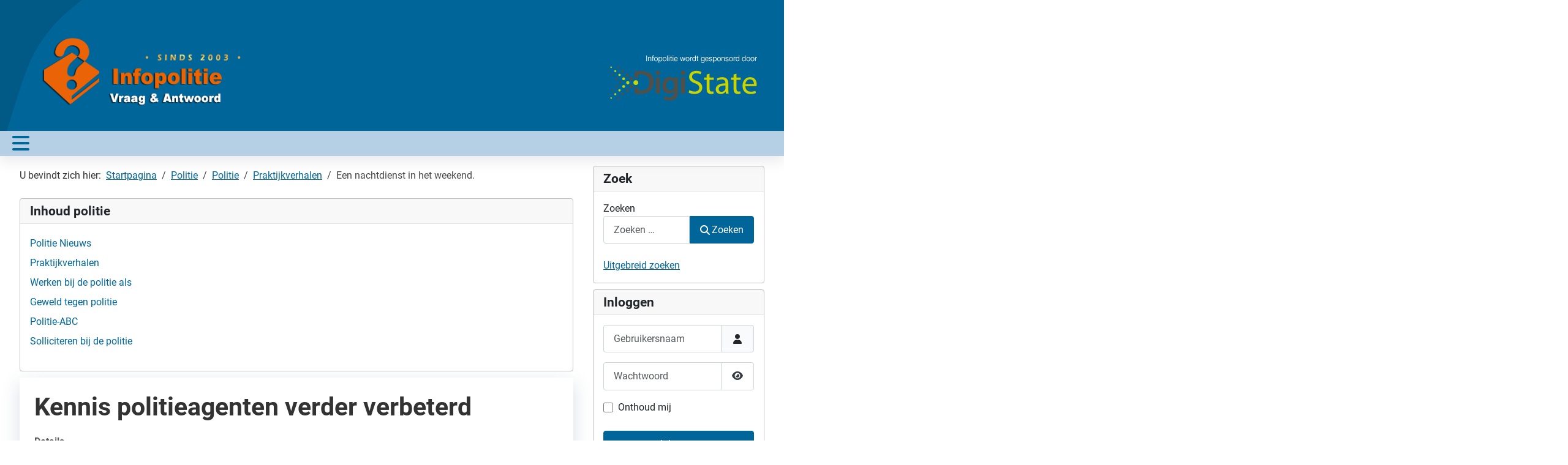

--- FILE ---
content_type: text/html; charset=utf-8
request_url: https://www.infopolitie.nl/index.php?option=com_content&view=article&id=2808:kennis-politieagenten-verder-verbeterd&catid=185&Itemid=424
body_size: 7240
content:
<!DOCTYPE html>
<html lang="nl-nl" dir="ltr">
<head>
	<meta charset="utf-8">
	<meta name="author" content="thijeleo">
	<meta name="viewport" content="width=device-width, initial-scale=1.0">
	<meta name="description" content="Infopolitie.nl - De site over de politie, niet van de politie.">
	<meta name="generator" content="Joomla! - Open Source Content Management">
	<title>Kennis politieagenten verder verbeterd - Infopolitie.nl</title>
	<link href="/media/system/images/joomla-favicon.svg" rel="icon" type="image/svg+xml">
	<link href="/media/system/images/favicon.ico" rel="alternate icon" type="image/vnd.microsoft.icon">
	<link href="/media/system/images/joomla-favicon-pinned.svg" rel="mask-icon" color="#000">

	<link href="/media/system/css/joomla-fontawesome.min.css?9c4129" rel="stylesheet">
	<link href="/media/templates/site/cassiopeia/css/global/colors_standard.min.css?9c4129" rel="stylesheet">
	<link href="/media/templates/site/cassiopeia/css/global/fonts-local_roboto.min.css?9c4129" rel="stylesheet" media="print" onload="this.media='all'">
	<link href="/media/templates/site/cassiopeia/css/template.min.css?9c4129" rel="stylesheet">
	<link href="/media/vendor/awesomplete/css/awesomplete.css?1.1.7" rel="stylesheet">
	<link href="/media/templates/site/cassiopeia_frans/css/swiper/swiper.min.css?9c4129" rel="stylesheet">
	<link href="/media/templates/site/cassiopeia/css/vendor/joomla-custom-elements/joomla-alert.min.css?0.4.1" rel="stylesheet">
	<link href="/media/templates/site/cassiopeia_frans/css/user.css?9c4129" rel="stylesheet">
	<link href="https://www.infopolitie.nl/modules/mod_ebstickycookienotice/tmpl/assets/css/cookie.css?v=367960611" rel="stylesheet">
	<link href="https://www.infopolitie.nl/modules/mod_ebstickycookienotice/tmpl/assets/css/responsive.css?v=1016680529" rel="stylesheet">
	<link href="https://www.infopolitie.nl/modules/mod_ebstickycookienotice/tmpl/assets/css/cookie.css?v=920674228" rel="stylesheet">
	<link href="https://www.infopolitie.nl/modules/mod_ebstickycookienotice/tmpl/assets/css/responsive.css?v=878129356" rel="stylesheet">
	<style>:root {
--cassiopeia-color-primary: #f0f1f4;
--cassiopeia-color-text: #47484c;
--cassiopeia-color-link: #006699;
--cassiopeia-color-hover: #ec6400;
--cassiopeia-color-primary-thead: #006699;
--cassiopeia-color-text-thead: #f0f1f4;
--cassiopeia-color-link-thead: #006699;
--cassiopeia-color-hover-thead: #ec6400;
--cassiopeia-color-primary-topnav: #003f63;
--cassiopeia-color-text-topnav: #f0f1f4;
--cassiopeia-color-link-topnav: #003f63;
--cassiopeia-color-hover-topnav: #ec6400;
--cassiopeia-color-primary-topbar: #006699;
--cassiopeia-color-text-topbar: #f0f1f4;
--cassiopeia-color-link-topbar: #ec6400;
--cassiopeia-color-hover-topbar: #f0f1f4;
--cassiopeia-color-primary-belowtop: #006699;
--cassiopeia-color-text-belowtop: #f0f1f4;
--cassiopeia-color-link-belowtop: #ec6400;
--cassiopeia-color-hover-belowtop: #f0f1f4;
--cassiopeia-color-primary-topa: #006699;
--cassiopeia-color-text-topa: #f0f1f4;
--cassiopeia-color-link-topa: #ec6400;
--cassiopeia-color-hover-topa: #f0f1f4;
--cassiopeia-color-primary-topb: #006699;
--cassiopeia-color-text-topb: #f0f1f4;
--cassiopeia-color-link-topb: #ec6400;
--cassiopeia-color-hover-topb: #f0f1f4;
--cassiopeia-color-primary-topc: #006699;
--cassiopeia-color-text-topc: #f0f1f4;
--cassiopeia-color-link-topc: #ec6400;
--cassiopeia-color-hover-topc: #f0f1f4;
--cassiopeia-color-primary-bottoma: #006699;
--cassiopeia-color-text-bottoma: #f0f1f4;
--cassiopeia-color-link-bottoma: #ec6400;
--cassiopeia-color-hover-bottoma: #f0f1f4;
--cassiopeia-color-primary-bottomb: #006699;
--cassiopeia-color-text-bottomb: #f0f1f4;
--cassiopeia-color-link-bottomb: #ec6400;
--cassiopeia-color-hover-bottomb: #f0f1f4;
--cassiopeia-color-primary-footer: #006699;
--cassiopeia-color-text-footer: #f0f1f4;
--cassiopeia-color-link-footer: #ec6400;
--cassiopeia-color-hover-footer: #f0f1f4;
--cassiopeia-color-primary-tcard: #ffffff;
--cassiopeia-color-text-tcard: #c0c0c0;
--cassiopeia-color-link-tcard: #ffffff;
--cassiopeia-color-hover-tcard: #c0c0c0;
--cassiopeia-color-primary-btns: #006699;
--cassiopeia-color-text-btns: #015985;
--cassiopeia-color-link-btns: #ffffff;
--cassiopeia-color-hover-btns: #015985;
}</style>

	<script src="/media/vendor/metismenujs/js/metismenujs.min.js?1.4.0" defer></script>
	<script src="/media/templates/site/cassiopeia/js/mod_menu/menu-metismenu.min.js?9c4129" defer></script>
	<script src="/media/vendor/awesomplete/js/awesomplete.min.js?1.1.7" defer></script>
	<script type="application/json" class="joomla-script-options new">{"joomla.jtext":{"MOD_FINDER_SEARCH_VALUE":"Zoeken &hellip;","COM_FINDER_SEARCH_FORM_LIST_LABEL":"Zoekresultaten","JLIB_JS_AJAX_ERROR_OTHER":"Er is een fout opgetreden bij het ophalen van de JSON-gegevens: HTTP-statuscode %s.","JLIB_JS_AJAX_ERROR_PARSE":"Er is een parse fout opgetreden tijdens het verwerken van de volgende JSON-gegevens:<br><code style=\"color:inherit;white-space:pre-wrap;padding:0;margin:0;border:0;background:inherit;\">%s<\/code>","JSHOWPASSWORD":"Toon wachtwoord","JHIDEPASSWORD":"Wachtwoord verbergen","ERROR":"Fout","MESSAGE":"Bericht","NOTICE":"Attentie","WARNING":"Waarschuwing","JCLOSE":"Sluiten","JOK":"Ok","JOPEN":"Open"},"finder-search":{"url":"\/index.php?option=com_finder&task=suggestions.suggest&format=json&tmpl=component&Itemid=295"},"system.paths":{"root":"","rootFull":"https:\/\/www.infopolitie.nl\/","base":"","baseFull":"https:\/\/www.infopolitie.nl\/"},"csrf.token":"41fd451d148194023b2154a2ddda3aba","system.keepalive":{"interval":3540000,"uri":"\/index.php?option=com_ajax&amp;format=json"}}</script>
	<script src="/media/system/js/core.min.js?a3d8f8"></script>
	<script src="/media/templates/site/cassiopeia/js/template.min.js?9c4129" type="module"></script>
	<script src="/media/vendor/bootstrap/js/collapse.min.js?5.3.8" type="module"></script>
	<script src="/media/com_finder/js/finder.min.js?755761" type="module"></script>
	<script src="/media/system/js/keepalive.min.js?08e025" type="module"></script>
	<script src="/media/system/js/fields/passwordview.min.js?61f142" defer></script>
	<script src="/media/vendor/jquery/js/jquery.min.js?3.7.1"></script>
	<script src="/media/templates/site/cassiopeia_frans/js/swiper.min.js?9c4129"></script>
	<script src="/media/templates/site/cassiopeia_frans/js/user.js?9c4129"></script>
	<script src="/media/system/js/messages.min.js?9a4811" type="module"></script>
	<script src="https://www.infopolitie.nl/modules/mod_ebstickycookienotice/tmpl/assets/js/cookie_script.js?v=2101086538"></script>
	<script src="https://www.infopolitie.nl/modules/mod_ebstickycookienotice/tmpl/assets/js/cookie_script.js?v=362228385"></script>
	<script type="application/ld+json">{"@context":"https://schema.org","@type":"BreadcrumbList","@id":"https://www.infopolitie.nl/#/schema/BreadcrumbList/17","itemListElement":[{"@type":"ListItem","position":1,"item":{"@id":"https://www.infopolitie.nl/index.php?option=com_content&amp;view=featured&amp;Itemid=295","name":"Startpagina"}},{"@type":"ListItem","position":2,"item":{"@id":"https://www.infopolitie.nl/index.php?option=com_content&amp;view=category&amp;layout=blog&amp;id=185&amp;Itemid=424","name":"Politie"}},{"@type":"ListItem","position":3,"item":{"@id":"https://www.infopolitie.nl/index.php?option=com_content&amp;view=category&amp;id=225&amp;Itemid=424","name":"Politie"}},{"@type":"ListItem","position":4,"item":{"@id":"https://www.infopolitie.nl/index.php?option=com_content&amp;view=category&amp;id=162&amp;Itemid=424","name":"Praktijkverhalen"}},{"@type":"ListItem","position":5,"item":{"name":"Een nachtdienst in het weekend."}}]}</script>
	<script type="application/ld+json">{"@context":"https://schema.org","@graph":[{"@type":"Organization","@id":"https://www.infopolitie.nl/#/schema/Organization/base","name":"Infopolitie.nl","url":"https://www.infopolitie.nl/"},{"@type":"WebSite","@id":"https://www.infopolitie.nl/#/schema/WebSite/base","url":"https://www.infopolitie.nl/","name":"Infopolitie.nl","publisher":{"@id":"https://www.infopolitie.nl/#/schema/Organization/base"},"potentialAction":{"@type":"SearchAction","target":"https://www.infopolitie.nl/index.php?option=com_finder&amp;view=search&amp;q={search_term_string}&amp;Itemid=366","query-input":"required name=search_term_string"}},{"@type":"WebPage","@id":"https://www.infopolitie.nl/#/schema/WebPage/base","url":"https://www.infopolitie.nl/index.php?option=com_content&amp;view=article&amp;id=2808:kennis-politieagenten-verder-verbeterd&amp;catid=185&amp;Itemid=424","name":"Kennis politieagenten verder verbeterd - Infopolitie.nl","description":"Infopolitie.nl - De site over de politie, niet van de politie.","isPartOf":{"@id":"https://www.infopolitie.nl/#/schema/WebSite/base"},"about":{"@id":"https://www.infopolitie.nl/#/schema/Organization/base"},"inLanguage":"nl-NL","breadcrumb":{"@id":"https://www.infopolitie.nl/#/schema/BreadcrumbList/17"}},{"@type":"Article","@id":"https://www.infopolitie.nl/#/schema/com_content/article/2808","name":"Kennis politieagenten verder verbeterd","headline":"Kennis politieagenten verder verbeterd","inLanguage":"nl-NL","articleSection":"Politie Nieuws","dateModified":"2024-03-22T00:00:00+00:00","interactionStatistic":{"@type":"InteractionCounter","userInteractionCount":6747},"isPartOf":{"@id":"https://www.infopolitie.nl/#/schema/WebPage/base"}}]}</script>

</head>

<body class="site com_content wrapper-fluid view-article layout-blog no-task itemid-424 has-sidebar-right">
	<div class="container-topnav container">
		
	</div>
	<header class="header  mhover container-header full-width">
				
							<div class="grid-child brand">
			<div class="navbar-brand">
					<a class="brand-logo" href="/">
						<img src="/images/standaard_logo.png#joomlaImage://local-images/standaard_logo.png" alt="Infopolitie.nl">					</a>
									</div>

				<div class="navbar-brand-right">
					<a class="brand-logo-right" href="/">
						<img src="/images/standaard_logo_digistate.png#joomlaImage://local-images/standaard_logo_digistate.png" alt="Digistate.nl">					</a>
									</div>
        			</div>			
						<div class="container-fluid container-infoheader">
			<div class="container-infonav">
							
<nav class="navbar navbar-expand-lg" aria-label="Menu">
    <button class="navbar-toggler navbar-toggler-right" type="button" data-bs-toggle="collapse" data-bs-target="#navbar88" aria-controls="navbar88" aria-expanded="false" aria-label="Schakelen navigatie">
        <span class="icon-menu" aria-hidden="true"></span>
    </button>
    <div class="collapse navbar-collapse" id="navbar88">
        <ul class="mod-menu mod-menu_dropdown-metismenu metismenu mod-list ">
<li class="metismenu-item item-295 level-1 default"><a href="/index.php?option=com_content&amp;view=featured&amp;Itemid=295" ><span class="p-2 fa fa-home" aria-hidden="true"></span>Startpagina</a></li><li class="metismenu-item item-424 level-1 current active"><a href="/index.php?option=com_content&amp;view=category&amp;layout=blog&amp;id=185&amp;Itemid=424" aria-current="location">Politie</a></li><li class="metismenu-item item-365 level-1"><a href="/index.php?option=com_content&amp;view=category&amp;layout=blog&amp;id=187&amp;Itemid=365" >Verkeer</a></li><li class="metismenu-item item-537 level-1 deeper parent"><button class="mod-menu__heading nav-header mm-collapsed mm-toggler mm-toggler-nolink" aria-haspopup="true" aria-expanded="false">Algemeen</button><ul class="mm-collapse"><li class="metismenu-item item-46 level-2"><a href="/index.php?option=com_content&amp;view=categories&amp;id=222&amp;Itemid=46" >Verslaving</a></li><li class="metismenu-item item-425 level-2"><a href="/index.php?option=com_content&amp;view=category&amp;layout=blog&amp;id=186&amp;Itemid=425" >Criminaliteit</a></li><li class="metismenu-item item-40 level-2"><a href="/index.php?option=com_content&amp;view=category&amp;layout=blog&amp;id=128&amp;Itemid=40" >Preventie</a></li><li class="metismenu-item item-36 level-2"><a href="/index.php?option=com_content&amp;view=category&amp;layout=blog&amp;id=59&amp;Itemid=36" >Jeugdhoek</a></li></ul></li><li class="metismenu-item item-109 level-1"><a href="/index.php?option=com_content&amp;view=category&amp;layout=blog&amp;id=215&amp;Itemid=109" >Opmerkelijk</a></li><li class="metismenu-item item-340 level-1"><a href="/index.php?option=com_content&amp;view=category&amp;id=229&amp;Itemid=340" ><span class="p-2 fa fa-question-circle" aria-hidden="true"></span>Schatkist</a></li><li class="metismenu-item item-325 level-1"><a href="/index.php?option=com_users&amp;view=login&amp;Itemid=325" ><span class="p-2 fa fa-sign-in" aria-hidden="true"></span>Inloggen</a></li><li class="metismenu-item item-366 level-1"><a href="/index.php?option=com_finder&amp;view=search&amp;Itemid=366" >Zoeken</a></li><li class="metismenu-item item-478 level-1"><a href="https://forum.infopolitie.nl" target="_blank" rel="noopener noreferrer">Forum</a></li><li class="metismenu-item item-613 level-1"><a href="/index.php?option=com_content&amp;view=category&amp;layout=blog&amp;id=181&amp;Itemid=613" >Wetgeving</a></li></ul>
    </div>
</nav>

			 
			</div>
		</div>
	</header>
	<div class="site-grid">
								
						<div class="grid-child container-component">
			<nav class="mod-breadcrumbs__wrapper" aria-label="Breadcrumbs">
    <ol class="mod-breadcrumbs breadcrumb px-3 py-2">
                    <li class="mod-breadcrumbs__here float-start">
                U bevindt zich hier: &#160;
            </li>
        
        <li class="mod-breadcrumbs__item breadcrumb-item"><a href="/index.php?option=com_content&amp;view=featured&amp;Itemid=295" class="pathway"><span>Startpagina</span></a></li><li class="mod-breadcrumbs__item breadcrumb-item"><a href="/index.php?option=com_content&amp;view=category&amp;layout=blog&amp;id=185&amp;Itemid=424" class="pathway"><span>Politie</span></a></li><li class="mod-breadcrumbs__item breadcrumb-item"><a href="/index.php?option=com_content&amp;view=category&amp;id=225&amp;Itemid=424" class="pathway"><span>Politie</span></a></li><li class="mod-breadcrumbs__item breadcrumb-item"><a href="/index.php?option=com_content&amp;view=category&amp;id=162&amp;Itemid=424" class="pathway"><span>Praktijkverhalen</span></a></li><li class="mod-breadcrumbs__item breadcrumb-item active"><span>Een nachtdienst in het weekend.</span></li>    </ol>
    </nav>

			<div class="main-top card ">
            <h3 class="card-header ">Inhoud politie</h3>        <div class="card-body">
                <ul class="mod-articlescategories categories-module mod-list">
    <li>
        <a href="/index.php?option=com_content&amp;view=category&amp;id=185&amp;Itemid=424">
        Politie Nieuws                    </a>

                    </li>
    <li>
        <a href="/index.php?option=com_content&amp;view=category&amp;id=162&amp;Itemid=424">
        Praktijkverhalen                    </a>

                    </li>
    <li>
        <a href="/index.php?option=com_content&amp;view=category&amp;id=214&amp;Itemid=424">
        Werken bij de politie als                    </a>

                    </li>
    <li>
        <a href="/index.php?option=com_content&amp;view=category&amp;id=206&amp;Itemid=424">
        Geweld tegen politie                    </a>

                    </li>
    <li>
        <a href="/index.php?option=com_content&amp;view=category&amp;id=60&amp;Itemid=424">
        Politie-ABC                    </a>

                    </li>
    <li>
        <a href="/index.php?option=com_content&amp;view=category&amp;id=228&amp;Itemid=424">
        Solliciteren bij de politie                    </a>

                    </li>
</ul>
    </div>
</div>

			<div id="system-message-container" aria-live="polite"></div>

			<main>
				<div class="com-content-article item-page">
    <meta itemprop="inLanguage" content="nl-NL">
    
    
        <div class="page-header">
        <h1>
            Kennis politieagenten verder verbeterd        </h1>
                            </div>
        
        
            <dl class="article-info text-muted">

            <dt class="article-info-term">
                        Details                    </dt>

        
        
                    <dd class="category-name">
    <span class="icon-folder-open icon-fw" aria-hidden="true"></span>                        Categorie: <a href="/index.php?option=com_content&amp;view=category&amp;id=185&amp;Itemid=424">Politie Nieuws</a>    </dd>
        
        
        
    
            
                    <dd class="modified">
    <span class="icon-calendar icon-fw" aria-hidden="true"></span>
    <time datetime="2024-03-22T14:39:04+01:00">
        Laatst bijgewerkt: 22 maart 2024    </time>
</dd>
        
                    <dd class="hits">
    <span class="icon-eye icon-fw" aria-hidden="true"></span>
    <meta content="UserPageVisits:6747">
    Hits: 6747</dd>
            </dl>
    
    
        
                                                <div class="com-content-article__body">
        <p>De kennis van agenten in de basispolitiezorg, ook wel het ‘blauw op straat’ genoemd, is de laatste jaren verbeterd. De Inspectie Justitie en Veiligheid is in haar rapport positief over de kennis van agenten over basisbevoegdheden, eerstehulpverlening en het besturen van een voertuig bij noodhulpsituaties.</p>
 
<p>Ruim 20.000 agenten zijn dagelijks actief op straat, in de wijk of in het verkeer. Voor hun werk is het belangrijk om de kennis over basisbevoegdheden op orde te hebben.</p>
<p>Een deel van de agenten wordt ook ingezet bij noodhulpsituaties, wat vraagt om actuele kennis over het verlenen van eerste hulp en het besturen van een voertuig. In 2014 concludeerde de Inspectie dat het kennisniveau bij agenten beter kon en ook vaker moest worden bijgehouden.</p>
<p>De politie heeft de afgelopen jaren veel geïnvesteerd in de verbetering van het kennisniveau van politieagenten. Door onder meer de invoering van het Kwaliteitssysteem voor Vakbekwaamheid, de verplichte profcheck basisbevoegdheden, de Eerste Hulp door Politie-training en de rijvaardigheidstraining.</p>
<p>Uit de kennistest basisbevoegdheden die de Inspectie afnam onder 527 politieambtenaren blijkt dat 85 procent van de agenten een voldoende of hoger scoort ten opzichte van 47 procent in 2014. De Inspectie noemt dit een goed resultaat.</p>
<p>Minister Grapperhaus van Justitie en Veiligheid:</p>
<p>“De politie heeft de afgelopen jaren hard gewerkt om het kenniveau van agenten te verbeteren en op peil te houden. De waardering van de Inspectie is een groot compliment aan al die agenten op straat die dag en nacht klaarstaan om mensen hulp te bieden.</p>
<p>Samen met de politie blijf ik mij inzetten om ons ervan te verzekeren dat het kennisniveau ook in de komende jaren op peil blijft en waar nodig wordt aangescherpt”.</p>
<p>&nbsp;</p>    </div>

        
        
<nav class="pagenavigation" aria-label="Paginanavigatie">
    <span class="pagination ms-0">
                <a class="btn btn-sm btn-secondary previous" href="/index.php?option=com_content&amp;view=article&amp;id=2820:44-rijbewijzen-ingenomen-tijdens-snelheidscontroles&amp;catid=185&amp;Itemid=424" rel="prev">
            <span class="visually-hidden">
                Vorig artikel: Groot aantal rijbewijzen ingevorderd bij snelheidscontroles            </span>
            <span class="icon-chevron-left" aria-hidden="true"></span> <span aria-hidden="true">Vorige</span>            </a>
                    <a class="btn btn-sm btn-secondary next" href="/index.php?option=com_content&amp;view=article&amp;id=2728:nationale-ombudsman-inbeslagname-spullen-door-politie-justitie-is-zwart-gat&amp;catid=185&amp;Itemid=424" rel="next">
            <span class="visually-hidden">
                Volgende artikel: Nationale ombudsman: inbeslagname spullen door politie &amp; justitie is zwart gat            </span>
            <span aria-hidden="true">Volgende</span> <span class="icon-chevron-right" aria-hidden="true"></span>            </a>
        </span>
</nav>
                                        </div>

			</main>
			
		</div>
				<div class="grid-child container-sidebar-right">
			<div class="sidebar-right card ">
            <h3 class="card-header ">Zoek</h3>        <div class="card-body">
                
<form class="mod-finder js-finder-searchform form-search" action="/index.php?option=com_finder&amp;view=search&amp;Itemid=366" method="get" role="search">
    <label for="mod-finder-searchword142" class="finder">Zoeken</label><div class="mod-finder__search input-group"><input type="text" name="q" id="mod-finder-searchword142" class="js-finder-search-query form-control" value="" placeholder="Zoeken &hellip;"><button class="btn btn-primary" type="submit"><span class="icon-search icon-white" aria-hidden="true"></span> Zoeken</button></div>
                <br>
        <a href="/index.php?option=com_finder&amp;view=search&amp;Itemid=366" class="mod-finder__advanced-link">Uitgebreid zoeken</a>
        <input type="hidden" name="option" value="com_finder"><input type="hidden" name="view" value="search"><input type="hidden" name="Itemid" value="366"></form>
    </div>
</div>
<div class="sidebar-right card ">
            <h3 class="card-header ">Inloggen</h3>        <div class="card-body">
                <form id="login-form-144" class="mod-login" action="/index.php?option=com_content&amp;view=article&amp;layout=blog&amp;id=1580:een-nachtdienst-in-het-weekend&amp;catid=162&amp;Itemid=424" method="post">

    
    <div class="mod-login__userdata userdata">
        <div class="mod-login__username form-group">
                            <div class="input-group">
                    <input id="modlgn-username-144" type="text" name="username" class="form-control" autocomplete="username" placeholder="Gebruikersnaam">
                    <label for="modlgn-username-144" class="visually-hidden">Gebruikersnaam</label>
                    <span class="input-group-text" title="Gebruikersnaam">
                        <span class="icon-user icon-fw" aria-hidden="true"></span>
                    </span>
                </div>
                    </div>

        <div class="mod-login__password form-group">
                            <div class="input-group">
                    <input id="modlgn-passwd-144" type="password" name="password" autocomplete="current-password" class="form-control" placeholder="Wachtwoord">
                    <label for="modlgn-passwd-144" class="visually-hidden">Wachtwoord</label>
                    <button type="button" class="btn btn-secondary input-password-toggle">
                        <span class="icon-eye icon-fw" aria-hidden="true"></span>
                        <span class="visually-hidden">Toon wachtwoord</span>
                    </button>
                </div>
                    </div>

                    <div class="mod-login__remember form-group">
                <div id="form-login-remember-144" class="form-check">
                    <input type="checkbox" name="remember" class="form-check-input" value="yes" id="form-login-input-remember-144">
                    <label class="form-check-label" for="form-login-input-remember-144">
                        Onthoud mij                    </label>
                </div>
            </div>
        
        
        <div class="mod-login__submit form-group">
            <button type="submit" name="Submit" class="btn btn-primary w-100">Inloggen</button>
        </div>

                    <ul class="mod-login__options list-unstyled">
                <li>
                    <a href="/index.php?option=com_users&amp;view=reset&amp;Itemid=295">
                    Wachtwoord vergeten?</a>
                </li>
                <li>
                    <a href="/index.php?option=com_users&amp;view=remind&amp;Itemid=295">
                    Gebruikersnaam vergeten?</a>
                </li>
                            </ul>
        <input type="hidden" name="option" value="com_users">
        <input type="hidden" name="task" value="user.login">
        <input type="hidden" name="return" value="aHR0cHM6Ly93d3cuaW5mb3BvbGl0aWUubmwvaW5kZXgucGhwP29wdGlvbj1jb21fY29udGVudCZ2aWV3PWFydGljbGUmaWQ9MTU4MDplZW4tbmFjaHRkaWVuc3QtaW4taGV0LXdlZWtlbmQmY2F0aWQ9MTYyJkl0ZW1pZD00MjQ=">
        <input type="hidden" name="41fd451d148194023b2154a2ddda3aba" value="1">    </div>
    </form>
    </div>
</div>
<div class="sidebar-right card -sfx8">
            <h3 class="card-header ">Politiesites</h3>        <div class="card-body">
                <div class="mod-banners bannergroup">

    <div class="mod-banners__item banneritem">
                                                                                                                                                                                                                                                                                                                                                                                                    <a
                            href="/index.php?option=com_banners&amp;task=click&amp;id=11" target="_blank" rel="noopener noreferrer"
                            title="Stop Heling">
                            <img src="https://www.infopolitie.nl/images/banners/Stopheling.png" alt="Stop Heling" width="200">                        </a>
                                                            </div>

</div>
    </div>
</div>

		</div>
							</div>
		<footer class="container-footer footer  full-width" >
		<div class="grid-child">
			
<div id="mod-custom100" class="mod-custom custom">
    <p>Infopolitie sponsor: <a href="https://www.digistate.nl" target="_blank" rel="noopener"><span class="icon-chevrons-right" style="color: #cad401;"> digistate.nl</span></a></p>
<p>&nbsp;</p></div>

		</div>
	</footer>
				<a href="#top" id="back-top" class="back-to-top-link" aria-label="Terug naar boven">
			<span class="icon-arrow-up icon-fw" aria-hidden="true"></span>
		</a>
		
<!--****************************** COOKIES HTML CODE START HERE ******************************-->
<div class="notice_div_ribbin ebsticky_bottom" id="eu_cookies">
	<div class="inner1 ">

		<div class="inner3 eb_contentwrap">
						<div class="eb_textinfo">
				<div class="heading_title">Cookies</div>				<p>Wij gebruiken cookies om de website goed te laten werken en om volledig anoniem het gebruik van onze website te analyseren. Met uw toestemming plaatsen we ook cookies van derden. Door op "Accepteren" te klikken geeft u toestemming voor het plaatsen van deze derden cookies. Klikt u op "Weigeren", dan worden deze cookies niet geplaatst.</p>			</div>
		</div>
		<div class="button_message eb_privacypolicy"> 
						<button class="button_cookie" onclick="calltohide()" id="hideme" type="button">Accepteer</button>
		</div>

	</div>
</div>
<!--****************************** COOKIES HTML CODE END HERE ******************************-->

<!--****************************** COOKIES JAVSCRIPT CODE START HERE -- FOR ACCEPT ******************************-->
<script type="text/javascript">
	check_cookie(getBaseURL());
</script>
<!--****************************** COOKIES JAVSCRIPT CODE END HERE ******************************-->

<!--****************************** COOKIES CSS START HERE ******************************-->
<style>
.notice_div_simplebar,.notice_div_ribbin{background:#1e5695!important; z-index: 99999!important; }
.inner3 .heading_title{color:#ffffff!important; font-size: 18px;}
.inner3 p{color:#cccccc!important; font-size: 12px;}
.button_cookie{background: #1D467A!important; color:#ffffff!important; border: 0; width: 100%; font-family: "Poppins", sans-serif; line-height: normal;}
.eb_papbtn{background: #1D467A!important; color:#ffffff!important;}
.eb_contentimagewrap .eb_contentwrap .eb_imagewrap{float:left; width:80px; padding-right:15px;}
.eb_contentimagewrap .eb_contentwrap .eb_textinfo{float:left; width:calc(100% - 80px);}
</style>
<!--****************************** COOKIES CSS END HERE ******************************-->
</body>
</html>

--- FILE ---
content_type: text/css
request_url: https://www.infopolitie.nl/media/templates/site/cassiopeia_frans/css/user.css?9c4129
body_size: 6250
content:
html{
  overflow-x: hidden;
}

body{
  /* color: var(--cassiopeia-color-text);
  background-color: var(--cassiopeia-color-primary); */
  
  color: #333;
  background-color: #fff;
}

.site {
  overflow-x: hidden;
  position: relative;
  width: 100%;
}

a:not([class]) {
  text-decoration: none;
}




/*   */




.container-infoheader {
  position: relative;
  z-index: 10;
  background-color: #B5CFE5;
}
@media (max-width: 991.98px) {
  .container-infoheader {
    position: relative !important;
  }
}
.container-infoheader .grid-child {
  padding: 0.5em;
}
.container-infoheader nav {
  padding: 0;
  margin-top: 0.5em;
}
.container-infoheader .site-description {
  font-size: 1rem;
  color: hsl(0, 0%, 100%);
  white-space: normal;
}
.container-infoheader .navbar-brand {
  position: relative;
  display: inline-block;
  padding-top: 0.3125rem;
  padding-bottom: 0.3125rem;
  font-size: 2rem;
  color: hsl(0, 0%, 100%);
  -webkit-margin-end: auto;
          margin-inline-end: auto;
}
.container-infoheader .navbar-brand a {
  color: hsl(0, 0%, 100%);
}
.container-infoheader .navbar-brand:hover, .container-infoheader .navbar-brand:focus {
  color: #f0f0f0;
}
.container-infoheader .container-nav {
  -ms-flex-wrap: wrap;
      flex-wrap: wrap;
  -webkit-box-pack: justify;
      -ms-flex-pack: justify;
          justify-content: space-between;
  padding-bottom: 1em;
}
@media (max-width: 767.98px) {
  .container-infoheader .container-nav .container-search,
  .container-infoheader .container-nav nav {
    margin-top: 1em;
  }
}
.container-infoheader .container-nav .container-search:only-child {
  margin-left: auto;
}
.container-infoheader .navbar-collapse.show {
  display: -webkit-box;
  display: -ms-flexbox;
  display: flex;
  -ms-flex-wrap: wrap;
      flex-wrap: wrap;
  -webkit-box-pack: justify;
      -ms-flex-pack: justify;
          justify-content: space-between;
}
.container-infoheader .mod-menu {
  -webkit-box-flex: 1;
      -ms-flex: 1 0 100%;
          flex: 1 0 100%;
  padding: 0;
  margin: 0;
  color: hsl(0, 0%, 100%);
  list-style: none;
}
@media (min-width: 992px) {
  .container-infoheader .mod-menu {
    display: -webkit-box;
    display: -ms-flexbox;
    display: flex;
    -webkit-box-flex: 1;
        -ms-flex: 1 1 0%;
            flex: 1 1 0%;
    -webkit-box-orient: horizontal;
    -webkit-box-direction: normal;
        -ms-flex-direction: row;
            flex-direction: row;
  }
}
.container-infoheader .mod-menu > li {
  position: relative;
}
@media (min-width: 992px) {
  .container-infoheader .mod-menu > li + li {
    margin-left: 1.55em;
  }
}
.container-infoheader .mod-menu > li > a,
.container-infoheader .mod-menu > li > span {
  position: relative;
  color: currentColor;
  text-decoration: none;
}
@media (min-width: 992px) {
  .container-infoheader .mod-menu > li::after {
    position: absolute;
    right: 50%;
    bottom: 0;
    left: 50%;
    display: block;
    height: 2px;
    margin: auto;
    content: "";
    background: transparent;
    opacity: 0.2;
    -webkit-transition: all 0.2s ease, background-color 0.2s ease;
    -o-transition: all 0.2s ease, background-color 0.2s ease;
    transition: all 0.2s ease, background-color 0.2s ease;
  }
}
.container-headinfoheaderer .mod-menu > li.active::after, .container-infoheader .mod-menu > li:hover::after {
  right: 2px;
  left: 0;
  background: hsl(0, 0%, 100%);
}
@media (max-width: 991.98px) {
  .container-infoheader .mod-menu > li.active > a, .container-infoheader .mod-menu > li.active > span,
  .container-infoheader .mod-menu > li > a:hover {
    text-decoration: underline;
  }
}
.container-infoheader .mod-menu .parent > ul {
  display: none;
  color: hsl(210, 11%, 15%);
}
.container-infoheader .metismenu > li + li {
  margin-left: 0;
}
@media (min-width: 992px) {
  .container-infoheader .metismenu > li > a::after,
  .container-infoheader .metismenu > li > button::before {
    position: absolute;
    right: 50%;
    bottom: 0;
    left: 50%;
    display: block;
    height: 2px;
    margin: auto;
    content: "";
    background: transparent;
    opacity: 0.2;
    -webkit-transition: all 0.2s ease, background-color 0.2s ease;
    -o-transition: all 0.2s ease, background-color 0.2s ease;
    transition: all 0.2s ease, background-color 0.2s ease;
  }
}
.container-infoheader .metismenu > li > a:hover::after,
.container-infoheader .metismenu > li > button:hover::before, .container-infoheader .metismenu > li.active > a::after, .container-infoheader .metismenu > li.active > button::before {
  right: 0;
  left: 0;
  background: hsl(0, 0%, 100%);
}
.container-infoheader .metismenu > li > button.mm-toggler-link:hover::before, .container-infoheader .metismenu > li.active > button.mm-toggler-link::before {
  right: 0;
  left: 0.5em;
}
@media (min-width: 992px) {
  .container-infoheader .metismenu > li.level-1.active > a, .container-infoheader .metismenu > li.level-1.active > button,
  .container-infoheader .metismenu > li.level-1 > a:hover,
  .container-infoheader .metismenu > li.level-1 > button:hover {
    text-decoration: none;
  }
}
.container-infoheader .metismenu > li.level-1 > ul {
  min-width: 12rem;
}
.container-infoheader .navbar-toggler {
  color: hsl(0, 0%, 100%);
  cursor: pointer;
  border: 1px solid hsl(0, 0%, 100%);
}
.container-infoheader .navbar-toggler .fas {
  font-size: 1.5rem;
}
.container-infoheader .container-search {
  margin-top: 0.5em;
}
.container-infoheader .mod-finder {
  color: hsl(0, 0%, 100%);
}
.container-infoheader .mod-finder a {
  color: hsl(0, 0%, 100%);
}
.container-infoheader .mod-finder a:hover, .container-infoheader .mod-finder a:focus {
  color: #e6e6e6;
}
.container-heainfoheaderer .mod-finder .awesomplete {
  color: var(--body-color);
}
.container-infoheader .mod-finder .awesomplete > ul {
  background: -webkit-gradient(linear, left top, right bottom, from(hsl(0, 0%, 100%)), to(hsla(0, 0%, 100%, 0.9)));
  background: -o-linear-gradient(top left, hsl(0, 0%, 100%), hsla(0, 0%, 100%, 0.9));
  background: linear-gradient(to bottom right, hsl(0, 0%, 100%), hsla(0, 0%, 100%, 0.9));
}







/*   */



















a,
.container-header a,
.container-header .mod-menu > li > a,
.container-header .mod-menu > li > span,
.container-header .metismenu.mod-menu .mm-toggler,
.container-header .offcanvas .metismenu.mod-menu .metismenu-item > a,
.container-header .navbar-toggler,
.back-to-top-link{
  color: var(--cassiopeia-color-link);
}

a:hover,
a:focus,
.container-header a:hover,.container-header a:focus,
.container-header .mod-menu > li > a:hover,
.container-header .mod-menu > li > a:focus,
.container-header .mod-menu > li > span:hover,
.container-header .metismenu.mod-menu .mm-toggler:hover,
.container-header .offcanvas .metismenu.mod-menu .metismenu-item > a:hover,.container-header .offcanvas .metismenu.mod-menu .metismenu-item > a:focus  {
  color: var(--cassiopeia-color-hover);
}

.container-header .site-description,
.breadcrumb-item.active,
.breadcrumb-item + .breadcrumb-item::before,
.nav.nav-tabs .nav-link,
.list-group-item,
.list-group-item-action:active,
.dropdown-item,
.dropdown-item-text,
.accordion-button,
.popover-body,
.container-header .mod-menu .parent > ul,
.form-select.form-select-success option,
.form-select-success.custom-select option,
.form-select.custom-select-success option,
.custom-select-success.custom-select option,
.form-select.form-select-danger option,
.form-select-danger.custom-select option,
.form-select.custom-select-danger option,
.custom-select-danger.custom-select option,
.chosen-container.chosen-container-single .chosen-single,
.metismenu.mod-menu .parent > ul,
.form-control,
.form-select,
.custom-select,
.dropdown-menu{
color: var(--cassiopeia-color-text);
}

.container-header {
  /* color: var(--cassiopeia-color-text-thead); */
  color: var(--white);
  /* background-color: var(--cassiopeia-color-primary-thead); */
  background: #006699 url(./../images/overlay.svg) left no-repeat;


  /* background-image: linear-gradient(135deg,
var(--cassiopeia-color-primary-thead) 0%,
var(--cassiopeia-color-hover-thead) 100%); */
}

.metismenu.mod-menu .mm-collapse {
  /*background-color: var(--cassiopeia-color-primary-thead);
   background-image: linear-gradient(135deg,
var(--cassiopeia-color-primary-thead) 0%,
var(--cassiopeia-color-hover-thead) 100%); 
  background-color: var(--white);*/
  background-color: #B5CFE5
}

.container-header .site-description,
.container-header .navbar-brand,
.container-header .navbar-brand:hover,
.container-header .navbar-brand:focus{
  color: var(--cassiopeia-color-text-thead);
}

.container-header a,
.container-header .mod-menu > li > a,
.container-header .mod-menu > li > span,
.container-header .metismenu.mod-menu .mm-toggler,
.container-header .offcanvas .metismenu.mod-menu 
.metismenu-item > a,
.container-header .navbar-toggler{
  color: var(--cassiopeia-color-link-thead);
}

.container-header a:hover,
.container-header a:focus,
.container-header .mod-menu > li > a:hover,
.container-header .mod-menu > li > a:focus,
.container-header .mod-menu > li > span:hover,
.container-header .metismenu.mod-menu .mm-toggler:hover,
.container-header .offcanvas .metismenu.mod-menu .metismenu-item > a:hover,
.container-header .offcanvas .metismenu.mod-menu .metismenu-item > a:focus {
color: var(--cassiopeia-color-hover-thead);
}

.topbar,
.container-topbar{
color: var(--cassiopeia-color-text-topbar);
background-color: var(--cassiopeia-color-primary-topbar);
/*  background-image: linear-gradient(135deg,
var(--cassiopeia-color-primary-topbar) 0%,
var(--cassiopeia-color-hover-topbar) 100%);*/
}

.topbar a,
.container-topbar a {
color: var(--cassiopeia-color-link-topbar);
}

.topbar a:hover,.topbar a:focus,
.container-topbar a:hover,
.container-topbar a:focus {
color: var(--cassiopeia-color-hover-topbar);
}

.topa .btn:focus {
color: var(--cassiopeia-color-text-btns);
}

.belowtop,
.container-below-top{
color: var(--cassiopeia-color-text-belowtop);
background-color: var(--cassiopeia-color-primary-belowtop);
/*  background-image: linear-gradient(135deg,
var(--cassiopeia-color-primary-belowtop) 0%,
var(--cassiopeia-color-hover-belowtop) 100%);*/
}

.belowtop a,
.container-below-top a{
color: var(--cassiopeia-color-link-belowtop);
}

.belowtop a:hover,.belowtop a:focus,
.container-below-top a:focus,
.container-below-top a:hover{
color: var(--cassiopeia-color-hover-belowtop);
}

.container-banner{
color: var(--cassiopeia-color-text-bnr);
background-color: var(--cassiopeia-color-primary-bnr);
/*  background-image: linear-gradient(135deg,
var(--cassiopeia-color-primary-bnr) 0%,
var(--cassiopeia-color-hover-bnr) 100%);*/
}

.container-banner a {
color: var(--cassiopeia-color-link-bnr);
}

.container-banner a:hover,.container-banner a:focus {
color: var(--cassiopeia-color-hover-bnr);
}

.container-header .grid-child.brand {
position:relative;
}

.container-header .grid-child.brand:before{
background-color: inherit;
}

.topa{
position:relative;
z-index:0;
color: var(--cassiopeia-color-text-topa);
background-color: var(--cassiopeia-color-primary-topa);
/*  background-image: linear-gradient(135deg,
var(--cassiopeia-color-primary-topa) 0%,
var(--cassiopeia-color-hover-topa) 100%);*/
}

.topa:before{
background-color: inherit;
background-image: inherit;
}

.topa a,
.topa a:(.btn) {
color: var(--cassiopeia-color-link-topa);
}

.topa a:hover,.topa a:focus {
color: var(--cassiopeia-color-hover-topa);
}

.topb{
position:relative;
z-index:0;
color: var(--cassiopeia-color-text-topb);
background-color: var(--cassiopeia-color-primary-topb);
/*  background-image: linear-gradient(135deg,
var(--cassiopeia-color-primary-topb) 0%,
var(--cassiopeia-color-hover-topb) 100%);*/
}

.topb:before{
background-color: inherit;
background-image: inherit;
}

.topb a {
color: var(--cassiopeia-color-link-topb);
}

.topb a:hover,.topb a:focus {
color: var(--cassiopeia-color-hover-topb);
}

.container-top-c > *{
flex: 1;
margin: 0.5em 0;
}

.container-top-c{
position: relative; grid-area: top-c;
}

.topc{
position:relative;
z-index:0;
color: var(--cassiopeia-color-text-topc);
background-color: var(--cassiopeia-color-primary-topc);
/*  background-image: linear-gradient(135deg,
var(--cassiopeia-color-primary-topc) 0%,
var(--cassiopeia-color-hover-topc) 100%);*/
}

.topc:before{
background-color: inherit;
background-image: inherit;
}

.topc a {
color: var(--cassiopeia-color-link-topc);
}

.topc a:hover,.topc a:focus {
color: var(--cassiopeia-color-hover-topc);
}

.bottoma{
position:relative;
z-index:0;
color: var(--cassiopeia-color-text-bottoma);
background-color: var(--cassiopeia-color-primary-bottoma);
/*  background-image: linear-gradient(135deg,
var(--cassiopeia-color-primary-bottoma) 0%,
var(--cassiopeia-color-hover-bottoma) 100%);*/
}

.bottoma:before{
background-color: inherit;
background-image: inherit;
}

.bottoma a {
color: var(--cassiopeia-color-link-bottoma);
}

.bottoma a:hover,.bottoma a:focus {
color: var(--cassiopeia-color-hover-bottoma);
}

.bottomb{
position:relative;
z-index:0;
color: var(--cassiopeia-color-text-bottomb);
background-color: var(--cassiopeia-color-primary-bottomb);
/*  background-image: linear-gradient(135deg,
var(--cassiopeia-color-primary-bottomb) 0%,
var(--cassiopeia-color-hover-bottomb) 100%);*/
}

.bottomb:before{
background-color: inherit;
background-image: inherit;
}

.bottomb a {
color: var(--cassiopeia-color-link-bottomb);
}

.bottomb a:hover,.bottomb a:focus {
color: var(--cassiopeia-color-hover-bottomb);
}

.footer,
[dir=rtl] .footer{
color: var(--cassiopeia-color-text-footer);
background-color: var(--cassiopeia-color-primary-footer);
background-image: none;
/*  background-image: linear-gradient(135deg,
var(--cassiopeia-color-primary-footer) 0%,
var(--cassiopeia-color-hover-footer) 100%);*/
}

.footer a {
color: var(--cassiopeia-color-link-footer);
}

.footer a:hover,.footer a:focus {
color: var(--cassiopeia-color-hover-footer);
}

.view-featured .container-component {
padding: 40px 0 20px 0;
}

.container-header .grid-child.brand:before,
.topa:before,
.topb:before,
.topc:before,
.bottoma:before,
.bottomb:before{
content:"";
z-index: -1;
position:absolute;
top:0;
bottom:0;
left:-100vw;
right:-100vw;
}

.site .swiper-pagination-bullet-active {
background: var(--cassiopeia-color-link);
}

.container-top-a > *,
.container-top-b > *,
.container-bottom-a > *,
.container-bottom-b > *,
.container-banner,
.footer,
.container-component > * + *,
.container-sidebar-left > * + *,
.container-sidebar-right > * + * {
margin: 0;
min-width:0;
}

.bgimages{
background-repeat: no-repeat !important;
background-position: center center  !important;
background-size: cover  !important;
}

.offcanvas.show {
background-color: var(--cassiopeia-color-primary);
background-color: var(--cassiopeia-color-primary-thead);
}

.offcanvas-header > *:only-child {
margin-left: auto;
}

.btn-primary,
.grid-child a.btn-primary {
color: var(--cassiopeia-color-link-btns);
background-color: var(--cassiopeia-color-primary-btns);
border-color: var(--cassiopeia-color-primary-btns);
}

.container-banner a.btn-primary:hover,
.container-banner a.btn-primary:focus,
.grid-child a.btn-primary:hover,
.grid-child a.btn-primary:focus,
.btn-check:checked + .btn-primary:focus,
.btn-check:active + .btn-primary:focus,
.btn-primary:active:focus,
.btn-primary.active:focus,
.show > .btn-primary.dropdown-toggle:focus,.btn-primary:hover,
.btn-primary:focus,
.btn-check:checked + .btn-primary,
.btn-check:active + .btn-primary,
.btn-primary:active,
.btn-primary.active,
.show > .btn-primary.dropdown-toggle,.btn-check:focus + .btn-primary,
.btn-primary:focus,
.btn-primary:hover,
.btn-check:focus + .btn,
.btn:focus  {
color: var(--cassiopeia-color-text-btns);
background-color: var(--cassiopeia-color-hover-btns);
border-color: var(--cassiopeia-color-hover-btns);
}

.card {
background-color: var(--cassiopeia-color-primary-tcard);
border: 1px solid var(--cassiopeia-color-text-tcard);
}

.card-header {
/* background-color: var(--cassiopeia-color-hover-tcard);
border-bottom: 1px solid var(--cassiopeia-color-link-tcard); */
}

:root {
  --ph-error: #dc3545;
  --ph-success: #28a745;
  --ph-warning: #ffc107;
  --ph-info: #17a2b8;
  --ph-grey: #999;
  --ph-grey-bg: #f9f9f9;
  --ph-white-bg: #fff;
  --ph-grey-color: #999;
  --ph-grey-border: #f0f0f0;
  --ph-loading-1: #c1e2f1;
  --ph-loading-2: #45a7d4;
  --ph-price-filter-bg: #08b2d9;
  --ph-price-filter-border: #079ec0;
  --ph-icon-default: #d0d0d0;
  --ph-icon-featured: #f0ad4e;
  --ph-icon-hot: #d9534f;
  --ph-icon-new: #337ab7;
}


/* Linelab Theme 1 */
.brand-logo img {
  max-width: 403px;
  padding: 0 20px;
}

.container-header .container-search {
  padding: 0
}

.container-top-a .swiper-wrapper {
  display: grid;
  grid-template-columns: auto auto auto;
}

.container-top-a > .no-card {
  background-color: var(--cassiopeia-color-primary-topa);
}

.metismenu.mod-menu .metismenu-item:not(.level-2) > ul {
  padding: 15px; 
}

.metismenu.mod-menu .mm-collapse > li.parent > ul {
  background-color: transparent;
}

.container-header .navbar-toggler {
  border: 0;
  font-size: 2.0rem;
}

.container-header {
  box-shadow: 0 10px 20px 0 rgba(8,0,42,.08);
}

.container-banner .banner-overlay {
  color: var(--cassiopeia-color-text-bnr);
  background-repeat: no-repeat;
  background-attachment: fixed;
  background-position: top, center;
  background-size: unset;
}


.container-infonav .metismenu.mod-menu .metismenu-item ul li:hover {
  /* font-size: 0.9rem; 
  background: #006699;*/
  background: #006699;
}

.metismenu.mod-menu .metismenu-item.active > a, 
.metismenu.mod-menu .metismenu-item.active > button, 
.metismenu.mod-menu .metismenu-item > a:hover, 
.metismenu.mod-menu .metismenu-item > button:hover {
  text-decoration: none;
}


.metismenu.mod-menu .metismenu-item ul li {
  /* font-size: 0.9rem; */
  font-size: 1.1rem;
}

.container-banner .banner-overlay .overlay .text-thin::after {
  background: var(--cassiopeia-color-text-bnr);
  height: 2px;
  margin: 1rem auto 1rem;
}

.container-banner p.lead {
  margin-bottom: 0;
}

.container-banner .banner-overlay .overlay .text-thin {
  font-weight: 700;
}

.container-banner .banner-overlay .overlay {
  display: flex;
  flex-direction: column;
  align-items: center;
  justify-content: center;
  height: 100%;
  padding: 1em;
  text-align: center;
  background-color: rgba(0,0,0,.2);
}

.mod-breadcrumbs__wrapper {
  margin: 0;
}

.breadcrumb {
  background-color: transparent;
  margin-bottom: 25px;
  padding: 0 !important;
}

.site .mod-breadcrumbs__wrapper{
  margin:0;
}

.tags a.btn{
  color: var(--white);
}

.newsflash-body{
  padding: 0 10px;
}

.container-top-a > .no-card {
  overflow: hidden;
  margin: -130px 8px 0 8px;
}

.topa,
.topb,
.bottoma {
  padding: 80px 0;
}

.container-component {
  padding: 20px 0 80px 0;
}

.container-component > *, 
.container-sidebar-left > *, 
.container-sidebar-right > * {
  margin-bottom: 10px;
}

.com-content-article,
.com-users-login,
.com-users-reset,
.com-users-remind,
.ph-item-price-panel,
.ph-checkout-cart-box,
#member-registration,
.com-finder,
.com-content-category.category-list {
  background-color: var(--white);
  padding: 1.5rem;
}

.blog-items[class*=" columns-"] .item-content {
  padding: 1.5rem;
}

.blog-items[class*=" columns-"] > div{
  background-color: var(--white);
}

.container-top-c > .card{
  padding: 80px 30px 80px 0;
}

.container-top-c > .card:last-child{
  padding: 80px 0 80px 30px;
}

.bottoma .card,
.boxed .blog-item,
.item-page,
.blog-items[class*=" columns-"] > div {
  box-shadow: 0px 10px 30px rgba(61, 90, 125, 0.20);
  border-radius: 3px;
}

.container-bottom-b > .card{
  margin-top: -60px;
  padding: 20px;
  border-radius: 0;
}

.container-bottom-b .nav {
  margin-bottom: 5px;
}

.badge {
  margin: 5px 0;
}

.footer{
  font-size: 13px;
}

.bottomb .card-header {
  margin: 0;
  padding: 0 0 13px 0;
  border-bottom: 1px solid var(--cassiopeia-color-link-bottomb);
  position: relative;
}

.bottomb .card-header::after,
.blog-featured .page-header::after,
.newsflash-title::after,
.blog .page-header::after  {
  position: absolute;
  width: 40px;
  height: 3px;
  content: '';
  bottom: -2px;
  left: 0;
}

.container-sidebar-left .card-header,
.container-sidebar-right .card-header  {
  padding: 8px 16px;
  border-bottom: var(--card-border-width) solid var(--card-border-color);
  /* margin: 1rem; */
}

.blog-featured .page-header,
.newsflash-title,
.blog .page-header {
  padding: 10px 0;
  position: relative;
  margin: 0 0 30px 0;
}

.bottomb .card-header::after {
  background: var(--cassiopeia-color-link-bottomb);
}

.blog-featured .page-header::after,
.blog .page-header::after {
  background: var(--cassiopeia-color-link);
}

.newsflash-title::after {
  background: var(--cassiopeia-color-text-topa);
}

.blog-item .item-image {
  margin: 0;
}

.blog-item {
  margin: 0 0 40px 0;
}

.item-page .page-header {
  margin: 0 0 20px 0;
}

legend {
  font-size: 1.2rem;
}

.page-item.active .page-link {
  background-color: inherit;
  border-color: inherit;
  color: inherit;
}

.items-more {
  padding: 1rem 0;
}

.form-check-input:checked {
  background-color: var(--success);
  border-color: var(--success);
}

.pagination__wrapper {
  margin-bottom: 3rem;
}

p.counter {
  padding-top: 7px !important;
}

/* Phoca Cart Theme 1 */
.container-header .grid-child .cart {
  display: flex;
}

.ph-item-box .ph-item-content {
  padding: 0;
}

.ph-cart-link-compare {
  margin-top: 10px;margin-right: 2px
}

.com-content-article,
.ph-item-price-panel,
.ph-checkout-cart-box,
#member-registration {
  background-color: var(--white);
  padding: 1.5rem;
}

.cart .ph-small {
  font-size: inherit;
}

.ph-filter-box h4 {
  font-size: 1.1rem;
  margin: 0 0 20px 0;
}

.cart .ph-cart-module-box {
  display: flex;
  padding-right: 10px;
  margin-top: auto;
  margin-bottom: 17px;
}

.ph-item-box .ph-item-action-box.list .ph-item-action-fade,
.ph-item-box .ph-item-action-box.gridlist .ph-item-action-fade
{
  top: auto
}

.cart  .metismenu.mod-menu .metismenu-item:not(.level-2) > ul {
  margin-right: 0;
}

.ph-currency-count-sup,
.ph-wishlist-count-sup,
.ph-compare-count-sup,
.ph-cart-count-sup {
  background: var(--cassiopeia-color-hover-btns);
  color: var(--cassiopeia-color-text-thead);
  width: 1.5em;
  height: 1.5em;
  border-radius: 50%;
  display: flex;
  align-items: center;
  justify-content: center;
  position: absolute;
  top: -0.6em;
  right: 0.75em;
}

.cart .ph-currency-list {
  list-style-type: none;
}

.ph-cart-module-compare-box div,
.ph-cart-module-wishlist-box div,
.ph-cart-module-cart-box div{
  color: var(--cassiopeia-color-text-thead);
}

.container-header .grid-child .cart .metismenu.mod-menu .metismenu-item {
  padding: 0;
}

.container-header .grid-child .cart .metismenu.mod-menu .metismenu-item > button,
.cart .metismenu.mod-menu .metismenu-item > span {
  overflow: visible;
}

.metismenu.mod-menu .metismenu-item > ul,
.container-header .metismenu > li > a:hover::after {
  /* right: 0; */
}

.container-header .metismenu > li.active > button::before {
  background: none;
}

.ph-comparison-items,
.pc-wishlist-view {
  background-color: var(--cassiopeia-color-primary-tcard);
  border: 1px solid var(--cassiopeia-color-text-tcard);
  padding: 15px;
}

.ph-item-box {
  box-shadow: 0 3px 10px 3px rgba(64,72,76,.08);
  border-radius: 3px;
  padding: 20px;
  background-color: var(--white);
}

.ph-pagination-top .btn.active span {
  color: var(--white);
}

.ph-item-box .ph-item-action-box .ph-item-action-fade {
  background:  var(--white);
  padding: 0;
  top: -10%;
  bottom: auto;
}

.ph-item-box .ph-item-action-fade a {
  border: 0;
  font-size:22px;
  color: var(--cassiopeia-color-link);
}

.ph-item-box:hover {
  z-index: 9;
}

.ph-product-scroller-module-box .ph-item-content.grid a {
  margin: 0 auto;
}

.site .card-body .ph-category-add-to-cart-box .btn-primary {
  margin: 10px 0 0 0;
}

.pc-categories-view .ph-row-flex.grid .row-item .ph-item-box .ph-thumbnail-c .ph-item-content .ph-item-action-box .ph-pull-right,
.ph-mod-desc {
  float: none;
  text-align: center;
}

.swiper-container.ph-mod-brands-swiper-container .swiper-wrapper .swiper-slide,
.swiper-container.ph-mod-product-scroller-swiper-container .swiper-wrapper .swiper-slide {
  justify-content: center;
  background-color: var(--white);
  height: 100%;
  overflow: hidden;
  border-radius: 3px;
}

.ph-mod-product-scroller-swiper-wrapper .ph-item-box .ph-thumbnail-c .ph-item-content h3,
.ph-item-box h3 {
  font-size: 14px;
  margin-top: 15px;
  text-align: center;
}

.bottoma .card-header{
  text-align: center;
  padding: 20px 0;
}

.topb .card,
.topb .card-header,
.topc .card-header {
  background-color: transparent;
  border: 0;
}

.topb .card-header,
.topc .card-header{
  text-align: center;
}

.swiper-container.ph-mod-brands-swiper-container .swiper-wrapper .swiper-slide::after {
  content: "";
  position: absolute;
  bottom: 0;
  top: 0;
  right: 0;
  width: 1px;
  height: auto;
  background-color: var(--cassiopeia-color-primary);
}

.swiper-container.ph-mod-brands-swiper-container .swiper-wrapper .swiper-slide:last-child::after {
  background-color: transparent;
}

.card-body .btn-primary {
  margin:10px 0 0 0;
}

.mod-finder__search.input-group .btn-primary {
  margin: 0 !important;
}

#phPriceFilterRange.ui-slider-horizontal .ui-slider-handle,
#phPriceFilterRange .ui-widget-header {
  background: var(--cassiopeia-color-link);
}

.ph-stars-box,
span.ph-stars {
  margin: 0 auto;
}

.ph-category-price-box {
  font-size: 1.2rem;
}

@supports (display: grid) {
  .site-grid {
    display: grid;
    grid-template-areas: 
    ". banner banner banner banner ." 
    ". top-a top-a top-a top-a ." 
    ". top-b top-b top-b top-b ." 
    ". top-c top-c top-c top-c ." 
    ". comp comp comp comp ." 
    ". side-r side-r side-r side-r ." 
    ". side-l side-l side-l side-l ." 
    ". bot-a bot-a bot-a bot-a ." 
    ". bot-b bot-b bot-b bot-b .";
  } 
}

/* Media Query - CSS */
@media (max-width: 575.98px) {
  .image-alternate.image-left .blog-item:nth-of-type(2n+1) .item-image {
  margin-right: 0;
  margin-left: 0;
  order: 0;
  }

  .container-top-c > .card,
  .container-top-c > .card:last-child{
  padding: 80px 0;
  }

}

@media (min-width: 576px) {
}

@media (min-width: 768px) {
}

@media (max-width: 991.98px) {
  .offcanvas .metismenu.mod-menu .metismenu-item > ul {
  position: relative;
  width: 100%;
  margin-top: 1rem;
  box-shadow: none;
  }

  .offcanvas .metismenu.mod-menu .mm-collapse {
  background-color: transparent;
  }

.offcanvas .metismenu.mod-menu .metismenu-item > a {
  color: var(--white);
}

.image-left .blog-item .item-image,
.image-right .blog-item .item-image {
  flex: 1 1 40%;
}

.container-top-c {
  flex-direction: column;
}

.container-top-c > * {
  flex: 0 1 auto;
}

.mod-list li ,
.tag{
  padding: 1em 0;
}

.mod-footer {
  text-align: center;
}

.site {
  padding: 0 !important;
}

.awesomplete > input {
  max-width: 160px;
}

}

@media (min-width: 992px) {

@supports (display: grid) {
  .site-grid {
  grid-template-areas: 
  ". banner banner banner banner ." 
  ". top-a top-a top-a top-a ." 
  ". top-b top-b top-b top-b ." 
  ". top-c top-c top-c top-c ." 
  ". side-l comp comp side-r ." 
  ". bot-a bot-a bot-a bot-a ." 
  ". bot-b bot-b bot-b bot-b .";
  }

}

.header.mhover .metismenu.mod-menu li:hover > ul {
  display: block;
  min-width:250px;
}

.offcanvas-start {
  width: 100%;
}

}

@media (min-width: 1200px) {
h3, .h3 {
  font-size: 1.3rem;
}

}






